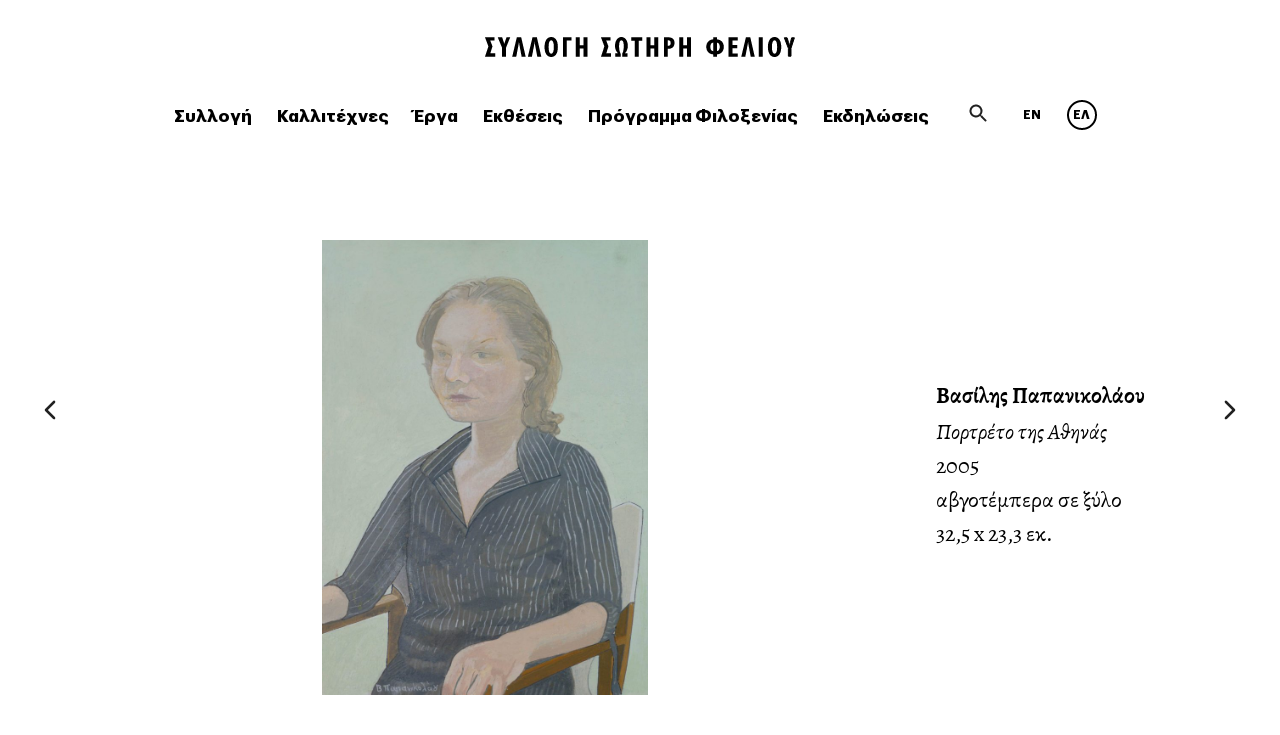

--- FILE ---
content_type: text/html; charset=UTF-8
request_url: https://felioscollection.gr/el/collection/portreto-tis-athinas/
body_size: 9865
content:
<!doctype html>
<html lang="el" class="no-js">
<head>
	<meta charset="UTF-8">
	<meta name="viewport" content="width=device-width, initial-scale=1">
	<link rel="profile" href="https://gmpg.org/xfn/11">
	<link rel="apple-touch-icon" sizes="180x180" href="/apple-touch-icon.png">
	<link rel="icon" type="image/png" sizes="32x32" href="/favicon-32x32.png">
	<link rel="icon" type="image/png" sizes="16x16" href="/favicon-16x16.png">
	<link rel="manifest" href="/site.webmanifest">
	<link rel="mask-icon" href="/safari-pinned-tab.svg" color="#5bbad5">
	<meta name="msapplication-TileColor" content="#da532c">
	<meta name="theme-color" content="#ffffff">
	<meta name="application-name" content="The Sotiris Felios Collection"/>
	<meta name="msapplication-TileColor" content="#FFFFFF" />
	<meta name="msapplication-TileImage" content="/tile-144x144.png" />
	<script>(function(html){html.className = html.className.replace(/\bno-js\b/,'js')})(document.documentElement);</script>
<title>Πορτρέτο της Αθηνάς | The Sotiris Felios Collection</title>
<link rel="alternate" hreflang="en" href="https://felioscollection.gr/en/collection/portreto-tis-athinas/" />
<link rel="alternate" hreflang="el" href="https://felioscollection.gr/el/collection/portreto-tis-athinas/" />

<!-- The SEO Framework by Sybre Waaijer -->
<link rel="canonical" href="https://felioscollection.gr/el/collection/portreto-tis-athinas/" />
<meta property="og:type" content="article" />
<meta property="og:locale" content="el_GR" />
<meta property="og:site_name" content="The Sotiris Felios Collection" />
<meta property="og:title" content="Πορτρέτο της Αθηνάς | The Sotiris Felios Collection" />
<meta property="og:url" content="https://felioscollection.gr/el/collection/portreto-tis-athinas/" />
<meta property="og:image" content="https://felioscollection.gr/wp-content/uploads/papanikolaou_v_323.jpg" />
<meta property="og:image:width" content="1200" />
<meta property="og:image:height" content="1675" />
<meta property="og:image:alt" content="Portrait of Athena, Papanikolaou Vassilis, File name: papanikolaou_v_323.jpg" />
<meta property="article:published_time" content="2018-06-07T22:00:00+00:00" />
<meta property="article:modified_time" content="2019-04-01T08:27:49+00:00" />
<meta name="twitter:card" content="summary_large_image" />
<meta name="twitter:title" content="Πορτρέτο της Αθηνάς | The Sotiris Felios Collection" />
<meta name="twitter:image" content="https://felioscollection.gr/wp-content/uploads/papanikolaou_v_323.jpg" />
<meta name="twitter:image:alt" content="Portrait of Athena, Papanikolaou Vassilis, File name: papanikolaou_v_323.jpg" />
<script type="application/ld+json">{"@context":"https://schema.org","@graph":[{"@type":"WebSite","@id":"https://felioscollection.gr/el/#/schema/WebSite","url":"https://felioscollection.gr/el/","name":"The Sotiris Felios Collection","inLanguage":"el","potentialAction":{"@type":"SearchAction","target":{"@type":"EntryPoint","urlTemplate":"https://felioscollection.gr/el/search/{search_term_string}/"},"query-input":"required name=search_term_string"},"publisher":{"@type":"Organization","@id":"https://felioscollection.gr/el/#/schema/Organization","name":"The Sotiris Felios Collection","url":"https://felioscollection.gr/el/"}},{"@type":"WebPage","@id":"https://felioscollection.gr/el/collection/portreto-tis-athinas/","url":"https://felioscollection.gr/el/collection/portreto-tis-athinas/","name":"Πορτρέτο της Αθηνάς | The Sotiris Felios Collection","inLanguage":"el","isPartOf":{"@id":"https://felioscollection.gr/el/#/schema/WebSite"},"breadcrumb":{"@type":"BreadcrumbList","@id":"https://felioscollection.gr/el/#/schema/BreadcrumbList","itemListElement":[{"@type":"ListItem","position":1,"item":"https://felioscollection.gr/el/","name":"The Sotiris Felios Collection"},{"@type":"ListItem","position":2,"item":"https://felioscollection.gr/el/collection/","name":"Αρχεία: Works"},{"@type":"ListItem","position":3,"item":"https://felioscollection.gr/el/kind/painting-el/","name":"Medium: ζωγραφική"},{"@type":"ListItem","position":4,"name":"Πορτρέτο της Αθηνάς"}]},"potentialAction":{"@type":"ReadAction","target":"https://felioscollection.gr/el/collection/portreto-tis-athinas/"},"datePublished":"2018-06-07T22:00:00+00:00","dateModified":"2019-04-01T08:27:49+00:00"}]}</script>
<!-- / The SEO Framework by Sybre Waaijer | 220.50ms meta | 15.32ms boot -->

<link rel="alternate" type="application/rss+xml" title="Ροή RSS &raquo; The Sotiris Felios Collection" href="https://felioscollection.gr/el/feed/" />
<link rel="alternate" type="application/rss+xml" title="Ροή Σχολίων &raquo; The Sotiris Felios Collection" href="https://felioscollection.gr/el/comments/feed/" />
<link rel="alternate" type="application/rss+xml" title="Ροή Σχολίων The Sotiris Felios Collection &raquo; Πορτρέτο της Αθηνάς" href="https://felioscollection.gr/el/collection/portreto-tis-athinas/feed/" />
<link rel='stylesheet' id='contact-form-7-css' href='https://felioscollection.gr/wp-content/plugins/contact-form-7/includes/css/styles.css?ver=5.1.1' type='text/css' media='all' />
<link rel='stylesheet' id='wpml-legacy-horizontal-list-0-css' href='//felioscollection.gr/wp-content/plugins/sitepress-multilingual-cms/templates/language-switchers/legacy-list-horizontal/style.css?ver=1' type='text/css' media='all' />
<link rel='stylesheet' id='felios-style-css' href='https://felioscollection.gr/wp-content/themes/felios/style.css?ver=6.3.2' type='text/css' media='all' />
<script type='text/javascript' src='https://felioscollection.gr/wp-includes/js/jquery/jquery.min.js?ver=3.7.0' id='jquery-core-js'></script>
<script type='text/javascript' src='https://felioscollection.gr/wp-includes/js/jquery/jquery-migrate.min.js?ver=3.4.1' id='jquery-migrate-js'></script>
<link rel="https://api.w.org/" href="https://felioscollection.gr/el/wp-json/" /><link rel="alternate" type="application/json" href="https://felioscollection.gr/el/wp-json/wp/v2/collection/3571/" /><link rel="EditURI" type="application/rsd+xml" title="RSD" href="https://felioscollection.gr/xmlrpc.php?rsd" />
<link rel="alternate" type="application/json+oembed" href="https://felioscollection.gr/el/wp-json/oembed/1.0/embed/?url=https%3A%2F%2Ffelioscollection.gr%2Fel%2Fcollection%2Fportreto-tis-athinas%2F" />
<link rel="alternate" type="text/xml+oembed" href="https://felioscollection.gr/el/wp-json/oembed/1.0/embed/?url=https%3A%2F%2Ffelioscollection.gr%2Fel%2Fcollection%2Fportreto-tis-athinas%2F&#038;format=xml" />
<meta name="generator" content="WPML ver:4.2.4 stt:1,13;" />
<link rel="pingback" href="https://felioscollection.gr/xmlrpc.php">	<script type="text/javascript">
	var _gaq = _gaq || [];
	_gaq.push(['_setAccount', 'UA-20496435-1']);
	_gaq.push(['_trackPageview']);

	(function() {
	var ga = document.createElement('script'); ga.type = 'text/javascript'; ga.async = true;
	ga.src = ('https:' == document.location.protocol ? 'https://ssl' : 'http://www') + '.google-analytics.com/ga.js';
	var s = document.getElementsByTagName('script')[0]; s.parentNode.insertBefore(ga, s);
	})();
	</script>
</head>

<body class="collection-template-default single single-collection postid-3571">
<div id="page" class="site el">
	<a class="skip-link screen-reader-text" href="#content">Skip to content</a>

	<header id="masthead" class="site-header">

		<div class="site-branding">
			<div class="burger-menu">
				<span></span>
				<span></span>
				<span></span>
			</div>
			<h1 class="site-title">
				<a href="https://felioscollection.gr/el/" rel="home">
									<svg width="310px" height="20px" viewBox="0 0 310 20">
						<defs>
							<path d="M282.867,10 C282.867,16.402 285.518,20 289.564,20 C293.61,20 296.233,16.402 296.233,10 C296.233,3.598 293.61,0 289.564,0 C285.518,0 282.867,3.626 282.867,10 Z M286.941,10 C286.941,5.553 287.862,3.286 289.536,3.286 C291.211,3.286 292.159,5.553 292.159,10 C292.159,14.475 291.294,16.714 289.536,16.714 C287.862,16.714 286.941,14.448 286.941,10 Z M130.011,8.867 C130.011,11.19 130.569,13.739 132.941,16.374 L130.29,16.374 L130.29,19.66 L135.676,19.66 L135.676,16.827 C134.253,14.532 134.085,10.737 134.085,9.009 C134.085,5.609 134.755,3.286 136.43,3.286 C138.103,3.286 138.746,5.609 138.746,9.009 C138.746,10.737 138.662,14.561 137.155,16.827 L137.155,19.66 L142.568,19.66 L142.568,16.374 L139.917,16.374 C142.317,13.711 142.82,11.218 142.82,8.867 C142.82,2.918 139.555,0 136.43,0 C133.303,0 130.011,2.918 130.011,8.867 Z M59.531,10 C59.531,16.402 62.183,20 66.228,20 C70.275,20 72.898,16.402 72.898,10 C72.898,3.598 70.275,0 66.228,0 C62.183,0 59.531,3.626 59.531,10 Z M63.605,10 C63.605,5.553 64.526,3.286 66.201,3.286 C67.875,3.286 68.824,5.553 68.824,10 C68.824,14.475 67.959,16.714 66.201,16.714 C64.526,16.714 63.605,14.448 63.605,10 Z M273.844,19.66 L277.807,19.66 L277.807,0.312 L273.844,0.312 L273.844,19.66 Z M260.915,0.312 L256.31,19.66 L260.329,19.66 L262.644,7.677 C262.839,6.686 262.979,5.694 263.064,4.731 C263.174,5.949 263.315,6.884 263.454,7.677 L265.715,19.66 L269.732,19.66 L265.296,0.312 L260.915,0.312 Z M243.576,0.312 L243.576,19.66 L252.757,19.66 L252.757,16.402 L247.484,16.402 L247.484,11.275 L252.366,11.275 L252.366,8.045 L247.484,8.045 L247.484,3.541 L252.645,3.541 L252.645,0.312 L243.576,0.312 Z M228.163,0.312 L228.163,2.323 C224.703,2.549 221.27,4.986 221.27,9.802 C221.27,14.872 224.703,17.252 228.163,17.394 L228.163,19.66 L231.902,19.66 L231.902,17.422 C235.419,17.195 238.823,14.9 238.823,9.802 C238.823,4.986 235.419,2.549 231.902,2.323 L231.902,0.312 L228.163,0.312 Z M231.902,5.581 C233.772,5.835 234.749,7.45 234.749,9.83 C234.749,12.323 233.8,13.909 231.902,14.164 L231.902,5.581 Z M225.344,9.83 C225.344,7.45 226.293,5.807 228.163,5.581 L228.163,14.164 C226.265,13.909 225.344,12.323 225.344,9.83 Z M202.072,0.312 L202.072,8.13 L198.221,8.13 L198.221,0.312 L194.287,0.312 L194.287,19.66 L198.221,19.66 L198.221,11.53 L202.072,11.53 L202.072,19.66 L205.979,19.66 L205.979,0.312 L202.072,0.312 Z M178.901,0.312 L178.901,19.66 L182.809,19.66 L182.809,11.729 L184.007,11.729 C187.301,11.729 189.506,9.462 189.506,5.949 C189.506,2.352 187.413,0.312 183.505,0.312 L178.901,0.312 Z M182.809,3.286 L183.143,3.286 C184.845,3.286 185.682,4.221 185.682,6.062 C185.682,7.876 184.818,8.782 183.171,8.782 L182.809,8.782 L182.809,3.286 Z M169.237,0.312 L169.237,8.13 L165.386,8.13 L165.386,0.312 L161.451,0.312 L161.451,19.66 L165.386,19.66 L165.386,11.53 L169.237,11.53 L169.237,19.66 L173.144,19.66 L173.144,0.312 L169.237,0.312 Z M146.206,0.312 L146.206,3.626 L149.777,3.626 L149.777,19.66 L153.74,19.66 L153.74,3.626 L157.313,3.626 L157.313,0.312 L146.206,0.312 Z M115.966,0.312 L119.369,9.377 L115.993,19.66 L126.095,19.66 L126.095,16.374 L121.268,16.374 L123.444,9.377 L121.239,3.541 L125.537,3.541 L125.537,0.312 L115.966,0.312 Z M98.589,0.312 L98.589,8.13 L94.739,8.13 L94.739,0.312 L90.804,0.312 L90.804,19.66 L94.739,19.66 L94.739,11.53 L98.589,11.53 L98.589,19.66 L102.497,19.66 L102.497,0.312 L98.589,0.312 Z M77.875,0.312 L77.875,19.66 L81.781,19.66 L81.781,3.569 L86.441,3.569 L86.441,0.312 L77.875,0.312 Z M47.495,0.312 L42.89,19.66 L46.909,19.66 L49.225,7.677 C49.421,6.686 49.56,5.694 49.643,4.731 C49.755,5.949 49.894,6.884 50.034,7.677 L52.294,19.66 L56.313,19.66 L51.876,0.312 L47.495,0.312 Z M31.831,0.312 L27.227,19.66 L31.245,19.66 L33.562,7.677 C33.757,6.686 33.896,5.694 33.979,4.731 C34.091,5.949 34.23,6.884 34.37,7.677 L36.631,19.66 L40.649,19.66 L36.211,0.312 L31.831,0.312 Z M21.552,0.312 L20.352,3.569 C20.101,4.051 19.46,6.317 19.236,6.827 C19.152,6.402 18.566,4.419 18.426,4.023 L17.115,0.312 L12.763,0.312 L17.088,10.821 L17.088,19.66 L20.994,19.66 L20.994,10.737 L25.208,0.312 L21.552,0.312 Z M0,0.312 L3.404,9.377 L0.028,19.66 L10.129,19.66 L10.129,16.374 L5.303,16.374 L7.478,9.377 L5.274,3.541 L9.571,3.541 L9.571,0.312 L0,0.312 Z" id="path-1"></path>
						</defs>
						<g id="felios" stroke="none" stroke-width="1" fill="none" fill-rule="evenodd">
							<g id="Logos" transform="translate(-47.000000, -116.000000)">
								<g id="Group-9" transform="translate(47.000000, 116.000000)">
									<g id="Group-3">
										<mask id="mask-2" fill="white">
											<use xlink:href="#path-1"></use>
										</mask>
										<g id="Clip-2"></g>
										<polygon id="Fill-1" fill="#000000" mask="url(#mask-2)" points="-17 25 315 25 315 -5 -17 -5"></polygon>
									</g>
									<g id="Group-8" transform="translate(299.000000, 0.000000)">
										<path d="M0.3396,0.8049 L3.1036,0.8049 L4.3846,4.8059 C4.4266,4.9259 4.4686,5.0559 4.5106,5.1999 C4.5526,5.3419 4.6026,5.4969 4.6606,5.6639 C5.1386,7.1089 5.4656,8.3239 5.6416,9.3079 C5.7916,8.3239 5.9176,7.6369 6.0186,7.2479 L6.4206,5.6039 L6.5706,4.9609 L7.6516,0.8049 L10.3776,0.8049 L6.9976,11.2849 L6.9976,19.1929 L4.3846,19.1929 L4.3846,11.2849 L0.3396,0.8049 Z" id="Fill-4" fill="#000000"></path>
										<path d="M0.3396,0.8049 L3.1036,0.8049 L4.3846,4.8059 C4.4266,4.9259 4.4686,5.0559 4.5106,5.1999 C4.5526,5.3419 4.6026,5.4969 4.6606,5.6639 C5.1386,7.1089 5.4656,8.3239 5.6416,9.3079 C5.7916,8.3239 5.9176,7.6369 6.0186,7.2479 L6.4206,5.6039 L6.5706,4.9609 L7.6516,0.8049 L10.3776,0.8049 L6.9976,11.2849 L6.9976,19.1929 L4.3846,19.1929 L4.3846,11.2849 L0.3396,0.8049 Z" id="Stroke-6" stroke="#000000"></path>
									</g>
								</g>
							</g>
						</g>
					</svg>
								</a>
			</h1>
		</div><!-- .site-branding -->
		
	</header><!-- #masthead -->
	<nav id="site-navigation" class="main-navigation">
		<button class="menu-toggle" aria-controls="primary-menu" aria-expanded="false">Primary Menu</button>
		<div class="menu-main-nav-gr-container"><ul id="primary-menu" class="menu"><li id="menu-item-10471" class="menu-item menu-item-type-post_type menu-item-object-page menu-item-10471"><a href="https://felioscollection.gr/el/the-collection/">Συλλογή</a></li>
<li id="menu-item-347" class="menu-item menu-item-type-custom menu-item-object-custom menu-item-347"><a href="/el/artists">Καλλιτέχνες</a></li>
<li id="menu-item-348" class="menu-item menu-item-type-custom menu-item-object-custom menu-item-348"><a href="/el/collection">Έργα</a></li>
<li id="menu-item-349" class="menu-item menu-item-type-custom menu-item-object-custom menu-item-349"><a href="/el/exhibitions">Εκθέσεις</a></li>
<li id="menu-item-13330" class="menu-item menu-item-type-custom menu-item-object-custom menu-item-13330"><a href="https://felioscollection.gr/el/residency/">Πρόγραμμα Φιλοξενίας</a></li>
<li id="menu-item-350" class="menu-item menu-item-type-custom menu-item-object-custom menu-item-350"><a href="/el/events">Εκδηλώσεις</a></li>
</ul></div>		<!-- <div class="secondary-container"> -->
			<div class="search-form-header">
				<form role="search" method="get" class="search-form mini" action="https://felioscollection.gr/el/">
					<label for="search"></label>
					<span class="screen-reader-text">Search for:</span>
					<input type="search" class="search-field none" id="search" placeholder="αναζήτηση ..." value="" name="s">
					<input type="submit" class="search-submit none" value="">
					<input type="hidden" name="lang" value=""/>
					<i class="icon search" id="search-trigger"></i>
				</form>
			</div>
			<div class="widget-area">
				<section id="icl_lang_sel_widget-2" class="widget widget_icl_lang_sel_widget">
<div class="wpml-ls-sidebars-sidebar-1 wpml-ls wpml-ls-legacy-list-horizontal">
	<ul><li class="wpml-ls-slot-sidebar-1 wpml-ls-item wpml-ls-item-en wpml-ls-first-item wpml-ls-item-legacy-list-horizontal">
				<a href="https://felioscollection.gr/en/collection/portreto-tis-athinas/" class="wpml-ls-link"><span class="wpml-ls-native">EN</span></a>
			</li><li class="wpml-ls-slot-sidebar-1 wpml-ls-item wpml-ls-item-el wpml-ls-current-language wpml-ls-last-item wpml-ls-item-legacy-list-horizontal">
				<a href="https://felioscollection.gr/el/collection/portreto-tis-athinas/" class="wpml-ls-link"><span class="wpml-ls-native">ΕΛ</span></a>
			</li></ul>
</div></section>			</div>
		<!-- </div> -->
	</nav><!-- #site-navigation -->

	<div id="content" class="site-content">

	<div id="primary" class="content-area">
		<main id="main" class="site-main">

		
<article 
    id="post-3571"
    class="collection ">
                            <div class="artwork portrait">
            <div class="magnifiable">
                <figure class="thumbnail post-thumbnail" style="height: 640px ">
                <a data-size="1200x1675" href="https://felioscollection.gr/wp-content/uploads/papanikolaou_v_323.jpg" title="Πορτρέτο της Αθηνάς">
                    <img
                        data-mobile-width="640"
                        data-mobile-height="893"
                        data-srcset="https://felioscollection.gr/wp-content/uploads/papanikolaou_v_323-768x1072.jpg 768w,
                                    https://felioscollection.gr/wp-content/uploads/papanikolaou_v_323-330x461.jpg 330w,
                                    https://felioscollection.gr/wp-content/uploads/papanikolaou_v_323-200x200.jpg 200w"
                        data-sizes="(max-width: 320px) 280px, 
                                    (min-width: 480px) 330px, 
                                    (max-width: 767px) 720px,
                                    (min-width: 768px) 540px"
                        data-ie="https://felioscollection.gr/wp-content/uploads/papanikolaou_v_323-768x1072.jpg"
                        src="[data-uri]"
                        class="attachment-post-thumbnail size-post-thumbnail wp-post-image lazyload"
                        alt="Πορτρέτο της Αθηνάς">
                        <noscript>
                            <img 
                                data-srcset="https://felioscollection.gr/wp-content/uploads/papanikolaou_v_323-768x1072.jpg 768w,"
                                sizes="(max-width: 768px) 720px,"
                                src="https://felioscollection.gr/wp-content/uploads/papanikolaou_v_323-768x1072.jpg"
                                class="attachment-post-thumbnail size-post-thumbnail wp-post-image no-js-thumb">
                        </noscript>
                    </a>
                    <figcaption class="visually-hidden"><h2 class="entry-title">Πορτρέτο της Αθηνάς</h2></figcaption>
                </figure>
            </div>
                                <div class="detail-container">
            <section class="artwork-details">
                <h3>
                                                                                                <a href="https://felioscollection.gr/el/artists/papanikolaou-vasilis/" class="artist-name">Βασίλης  Παπανικολάου</a>
                                                                                </h3>
                <h2 class="entry-title">Πορτρέτο της Αθηνάς</h2>                <p>2005</p>
                <p>αβγοτέμπερα σε ξύλο</p>  
                <p>
                32,5 x 23,3 εκ.                </p>
                  
            </section> 
        </div>
    </div>

    <section class="gallery">
            </section>
    
        
</article><!-- #post-3571 -->
<!-- Root element of PhotoSwipe. Must have class pswp. -->
<div class="pswp" tabindex="-1" role="dialog" aria-hidden="true">

    <!-- Background of PhotoSwipe. 
         It's a separate element as animating opacity is faster than rgba(). -->
    <div class="pswp__bg"></div>

    <!-- Slides wrapper with overflow:hidden. -->
    <div class="pswp__scroll-wrap">

        <!-- Container that holds slides. 
            PhotoSwipe keeps only 3 of them in the DOM to save memory.
            Don't modify these 3 pswp__item elements, data is added later on. -->
        <div class="pswp__container">
            <div class="pswp__item"></div>
            <div class="pswp__item"></div>
            <div class="pswp__item"></div>
        </div>

        <!-- Default (PhotoSwipeUI_Default) interface on top of sliding area. Can be changed. -->
        <div class="pswp__ui pswp__ui--hidden">

            <div class="pswp__top-bar">

                <!--  Controls are self-explanatory. Order can be changed. -->

                <div class="pswp__counter"></div>

                <button class="pswp__button pswp__button--close" title="Close (Esc)"></button>

                <button class="pswp__button pswp__button--share" title="Share"></button>

                <button class="pswp__button pswp__button--fs" title="Toggle fullscreen"></button>

                <button class="pswp__button pswp__button--zoom" title="Zoom in/out"></button>

                <!-- Preloader demo http://codepen.io/dimsemenov/pen/yyBWoR -->
                <!-- element will get class pswp__preloader--active when preloader is running -->
                <div class="pswp__preloader">
                    <div class="pswp__preloader__icn">
                      <div class="pswp__preloader__cut">
                        <div class="pswp__preloader__donut"></div>
                      </div>
                    </div>
                </div>
            </div>

            <div class="pswp__share-modal pswp__share-modal--hidden pswp__single-tap">
                <div class="pswp__share-tooltip"></div> 
            </div>

            <button class="pswp__button pswp__button--arrow--left" title="Previous (arrow left)">
            </button>

            <button class="pswp__button pswp__button--arrow--right" title="Next (arrow right)">
            </button>

            <div class="pswp__caption">
                <div class="pswp__caption__center"></div>
            </div>

        </div>

    </div>

</div><script src="https://felioscollection.gr/wp-content/themes/felios/src/js/photoswipe.js"></script>



																	
																																																																																																																																																																																																																																																																																																																			
												<div class="post-navigation">
															<span class="nav-previous">
									<a href="https://felioscollection.gr/el/collection/prosopografia-tis-ioulias/" rel="prev">
										<i class="icon arrow_right"></i>
									</a>
								</span>
																						<span class="nav-next">
									<a href="https://felioscollection.gr/el/collection/i-christina/" rel="next">
										<i class="icon arrow_left"></i>
									</a>
								</span>
													</div>		
													
		</main><!-- #main -->
	</div><!-- #primary -->
	
	</div><!-- #content -->

	<footer id="colophon" class="site-footer">
		<div class="site-info">
			<article class="footer-info">
				<h2>
					<a href="https://felioscollection.gr/el/">
											<svg version="1.1" width="187.5px" height="12.3px" x="0px" y="0px" viewBox="0 0 187.5 12.3" style="enable-background:new 0 0 187.5 12.3;" xml:space="preserve">
							<style type="text/css">
								.st0{clip-path:url(#SVGID_2_);}
								.st1{clip-path:url(#SVGID_4_);}
							</style>
							<g>
								<defs>
									<path id="SVGID_1_" d="M178.9,6.2c0,3.9-1.6,6-4,6c-2.4,0-4-2.2-4-6c0-3.8,1.6-6,4-6C177.3,0.2,178.9,2.3,178.9,6.2z M176.4,6.2
										c0-2.7-0.6-4-1.6-4c-1,0-1.6,1.4-1.6,4s0.6,4,1.6,4C175.9,10.2,176.4,8.9,176.4,6.2z M165.4,12V0.3h2.4V12H165.4z M160.5,12
										l-1.4-7.2c-0.1-0.5-0.2-1-0.2-1.8c-0.1,0.6-0.1,1.2-0.3,1.8l-1.4,7.2h-2.4l2.8-11.6h2.6l2.7,11.6H160.5z M147.2,12V0.3h5.5v1.9
										h-3.1V5h2.9v1.9h-2.9V10h3.2v2H147.2z M144.3,6c0,3.1-2,4.4-4.2,4.6V12h-2.3v-1.4c-2.1-0.1-4.1-1.5-4.1-4.6c0-2.9,2.1-4.4,4.1-4.5
										V0.3h2.3v1.2C142.3,1.7,144.3,3.2,144.3,6z M141.9,6.1c0-1.4-0.6-2.4-1.7-2.6v5.2C141.3,8.5,141.9,7.6,141.9,6.1z M137.9,3.5
										c-1.1,0.1-1.7,1.1-1.7,2.6c0,1.5,0.6,2.5,1.7,2.6V3.5z M122.2,12V7.1h-2.3V12h-2.4V0.3h2.4V5h2.3V0.3h2.4V12H122.2z M114.6,3.7
										c0,2.1-1.3,3.5-3.3,3.5h-0.7V12h-2.4V0.3h2.8C113.4,0.3,114.6,1.6,114.6,3.7z M112.3,3.8c0-1.1-0.5-1.7-1.5-1.7h-0.2v3.3h0.2
										C111.8,5.4,112.3,4.9,112.3,3.8z M102.5,12V7.1h-2.3V12h-2.4V0.3h2.4V5h2.3V0.3h2.4V12H102.5z M93.1,2.3V12h-2.4V2.3h-2.1v-2h6.7
										v2H93.1z M86.6,5.5c0,1.4-0.3,2.9-1.7,4.5h1.6v2h-3.3v-1.7c0.9-1.4,1-3.7,1-4.7c0-2-0.4-3.4-1.4-3.4c-1,0-1.4,1.4-1.4,3.4
										c0,1,0.1,3.3,1,4.7V12H79v-2h1.6c-1.4-1.6-1.8-3.1-1.8-4.5c0-3.6,2-5.3,3.9-5.3C84.6,0.2,86.6,1.9,86.6,5.5z M70.4,12l2-6.2
										l-2-5.5h5.8v1.9h-2.6l1.3,3.5L73.6,10h2.9v2H70.4z M59.9,12V7.1h-2.3V12h-2.4V0.3h2.4V5h2.3V0.3h2.4V12H59.9z M49.8,2.3V12h-2.4
										V0.3h5.2v2H49.8z M44.5,6.2c0,3.9-1.6,6-4,6c-2.4,0-4-2.2-4-6c0-3.8,1.6-6,4-6C42.9,0.2,44.5,2.3,44.5,6.2z M42,6.2
										c0-2.7-0.6-4-1.6-4c-1,0-1.6,1.4-1.6,4s0.6,4,1.6,4C41.5,10.2,42,8.9,42,6.2z M32.1,12l-1.4-7.2c-0.1-0.5-0.2-1-0.2-1.8
										c-0.1,0.6-0.1,1.2-0.3,1.8L28.8,12h-2.4l2.8-11.6h2.6L34.5,12H32.1z M22.7,12l-1.4-7.2c-0.1-0.5-0.2-1-0.2-1.8
										c-0.1,0.6-0.1,1.2-0.3,1.8L19.4,12H17l2.8-11.6h2.6L25.1,12H22.7z M13.2,6.6V12h-2.4V6.7L8.3,0.3h2.6l0.8,2.2
										c0.1,0.2,0.4,1.4,0.5,1.7c0.1-0.3,0.5-1.7,0.7-2l0.7-2h2.2L13.2,6.6z M0.6,12l2-6.2l-2-5.5h5.8v1.9H3.8l1.3,3.5L3.8,10h2.9v2H0.6z
										"/>
								</defs>
								<clipPath id="SVGID_2_">
									<use xlink:href="#SVGID_1_"  style="overflow:visible;"/>
								</clipPath>
								<g class="st0">
									<defs>
										<rect id="SVGID_3_" x="-27.7" y="-69.7" width="408.6" height="258.2"/>
									</defs>
									<clipPath id="SVGID_4_">
										<use xlink:href="#SVGID_3_"  style="overflow:visible;"/>
									</clipPath>
									<rect x="-9.6" y="-2.9" class="st1" width="199.8" height="18.1"/>
								</g>
							</g>
							<path d="M183.9,0.1l-0.7,2.7l-0.3,1.9c-0.1-0.3-0.2-1.2-0.3-1.5c0-0.1-0.1-0.2-0.1-0.3c0-0.1-0.1-0.2-0.1-0.2l-0.8-2.6h-2.3l2.6,6.7
								v5h2.2v-5l2.1-6.7H183.9z"/>
						</svg>
										</a>
				</h2>
				<p>© 2025 The Sotiris Felios Collection. All rights reserved. Designed by Thinking. <a href="https://felioscollection.gr/el/privacy-policy-2/">Όροι χρήσης</a> | <a href="https://quadraweb.gr/">Powered by Quadraweb</a></p>			</article>
			<nav>
				<a href="/el/contact">
					<i class="icon contact"></i>
					<span>ΕΠΙΚΟΙΝΩΝΙΑ</span>
				</a>
				<a href="https://www.facebook.com/SotirisFeliosCollection" target="_blank">
					<i class="icon facebook"></i>
					<span>FACEBOOK</span>
				</a>
				<a href="https://www.instagram.com/felioscollection/" target="_blank">
				<i class="icon">
					<svg style="margin-top: -8px" width="20px" height="20px" viewBox="0 0 256 256" version="1.1" xmlns="http://www.w3.org/2000/svg" xmlns:xlink="http://www.w3.org/1999/xlink" preserveAspectRatio="xMidYMid">
							<g>
									<path d="M127.999746,23.06353 C162.177385,23.06353 166.225393,23.1936027 179.722476,23.8094161 C192.20235,24.3789926 198.979853,26.4642218 203.490736,28.2166477 C209.464938,30.5386501 213.729395,33.3128586 218.208268,37.7917319 C222.687141,42.2706052 225.46135,46.5350617 227.782844,52.5092638 C229.535778,57.0201472 231.621007,63.7976504 232.190584,76.277016 C232.806397,89.7746075 232.93647,93.8226147 232.93647,128.000254 C232.93647,162.177893 232.806397,166.225901 232.190584,179.722984 C231.621007,192.202858 229.535778,198.980361 227.782844,203.491244 C225.46135,209.465446 222.687141,213.729903 218.208268,218.208776 C213.729395,222.687649 209.464938,225.461858 203.490736,227.783352 C198.979853,229.536286 192.20235,231.621516 179.722476,232.191092 C166.227425,232.806905 162.179418,232.936978 127.999746,232.936978 C93.8200742,232.936978 89.772067,232.806905 76.277016,232.191092 C63.7971424,231.621516 57.0196391,229.536286 52.5092638,227.783352 C46.5345536,225.461858 42.2700971,222.687649 37.7912238,218.208776 C33.3123505,213.729903 30.538142,209.465446 28.2166477,203.491244 C26.4637138,198.980361 24.3784845,192.202858 23.808908,179.723492 C23.1930946,166.225901 23.0630219,162.177893 23.0630219,128.000254 C23.0630219,93.8226147 23.1930946,89.7746075 23.808908,76.2775241 C24.3784845,63.7976504 26.4637138,57.0201472 28.2166477,52.5092638 C30.538142,46.5350617 33.3123505,42.2706052 37.7912238,37.7917319 C42.2700971,33.3128586 46.5345536,30.5386501 52.5092638,28.2166477 C57.0196391,26.4642218 63.7971424,24.3789926 76.2765079,23.8094161 C89.7740994,23.1936027 93.8221066,23.06353 127.999746,23.06353 M127.999746,0 C93.2367791,0 88.8783247,0.147348072 75.2257637,0.770274749 C61.601148,1.39218523 52.2968794,3.55566141 44.1546281,6.72008828 C35.7374966,9.99121548 28.5992446,14.3679613 21.4833489,21.483857 C14.3674532,28.5997527 9.99070739,35.7380046 6.71958019,44.1551362 C3.55515331,52.2973875 1.39167714,61.6016561 0.769766653,75.2262718 C0.146839975,88.8783247 0,93.2372872 0,128.000254 C0,162.763221 0.146839975,167.122183 0.769766653,180.774236 C1.39167714,194.398852 3.55515331,203.703121 6.71958019,211.845372 C9.99070739,220.261995 14.3674532,227.400755 21.4833489,234.516651 C28.5992446,241.632547 35.7374966,246.009293 44.1546281,249.28042 C52.2968794,252.444847 61.601148,254.608323 75.2257637,255.230233 C88.8783247,255.85316 93.2367791,256 127.999746,256 C162.762713,256 167.121675,255.85316 180.773728,255.230233 C194.398344,254.608323 203.702613,252.444847 211.844864,249.28042 C220.261995,246.009293 227.400247,241.632547 234.516143,234.516651 C241.632039,227.400755 246.008785,220.262503 249.279912,211.845372 C252.444339,203.703121 254.607815,194.398852 255.229725,180.774236 C255.852652,167.122183 256,162.763221 256,128.000254 C256,93.2372872 255.852652,88.8783247 255.229725,75.2262718 C254.607815,61.6016561 252.444339,52.2973875 249.279912,44.1551362 C246.008785,35.7380046 241.632039,28.5997527 234.516143,21.483857 C227.400247,14.3679613 220.261995,9.99121548 211.844864,6.72008828 C203.702613,3.55566141 194.398344,1.39218523 180.773728,0.770274749 C167.121675,0.147348072 162.762713,0 127.999746,0 Z M127.999746,62.2703115 C91.698262,62.2703115 62.2698034,91.69877 62.2698034,128.000254 C62.2698034,164.301738 91.698262,193.730197 127.999746,193.730197 C164.30123,193.730197 193.729689,164.301738 193.729689,128.000254 C193.729689,91.69877 164.30123,62.2703115 127.999746,62.2703115 Z M127.999746,170.667175 C104.435741,170.667175 85.3328252,151.564259 85.3328252,128.000254 C85.3328252,104.436249 104.435741,85.3333333 127.999746,85.3333333 C151.563751,85.3333333 170.666667,104.436249 170.666667,128.000254 C170.666667,151.564259 151.563751,170.667175 127.999746,170.667175 Z M211.686338,59.6734287 C211.686338,68.1566129 204.809755,75.0337031 196.326571,75.0337031 C187.843387,75.0337031 180.966297,68.1566129 180.966297,59.6734287 C180.966297,51.1902445 187.843387,44.3136624 196.326571,44.3136624 C204.809755,44.3136624 211.686338,51.1902445 211.686338,59.6734287 Z" fill="#0A0A08"></path>
							</g>
					</svg>
					</i>
					<span>INSTAGRAM</span>
				</a>
				<a href="/el/newsletter">
					<i class="icon newsletter"></i>
					<span>NEWSLETTER</span>
				</a>
			</nav>
		</div><!-- .site-info -->
	</footer><!-- #colophon -->
</div><!-- #page -->
<script type='text/javascript' id='contact-form-7-js-extra'>
/* <![CDATA[ */
var wpcf7 = {"apiSettings":{"root":"https:\/\/felioscollection.gr\/el\/wp-json\/contact-form-7\/v1\/","namespace":"contact-form-7\/v1"}};
/* ]]> */
</script>
<script type='text/javascript' src='https://felioscollection.gr/wp-content/plugins/contact-form-7/includes/js/scripts.js?ver=5.1.1' id='contact-form-7-js'></script>
<script type='text/javascript' src='https://felioscollection.gr/wp-content/themes/felios/public/polyfills.bundle.js?ver=6.3.2' id='polyfills-js'></script>
<script type='text/javascript' src='https://felioscollection.gr/wp-content/themes/felios/public/io_lazy.bundle.js?ver=6.3.2' id='io_lazy-js'></script>
<script type='text/javascript' src='https://felioscollection.gr/wp-content/themes/felios/public/collection.bundle.js?ver=6.3.2' id='collection-js'></script>

</body>
</html>


--- FILE ---
content_type: image/svg+xml
request_url: https://felioscollection.gr/wp-content/themes/felios/svg/sprite.svg
body_size: 2827
content:
<svg xmlns="http://www.w3.org/2000/svg" xmlns:xlink="http://www.w3.org/1999/xlink" width="364" height="362" viewBox="0 0 364 362"><svg width="12" height="20" viewBox="0 0 12 20" id="arrow_left" y="0"><title>arrow_left</title><defs><path d="M17.002 2.985a1.25 1.25 0 0 0-1.77 0l-8.31 8.31a.996.996 0 0 0 0 1.41l8.31 8.31c.49.49 1.28.49 1.77 0s.49-1.28 0-1.77l-7.24-7.25 7.25-7.25c.48-.48.48-1.28-.01-1.76z" id="a"></path></defs><g transform="translate(-6 -2)" fill="none" fill-rule="evenodd"><mask id="b" fill="#fff"><use xlink:href="#a"></use></mask><path d="M0 0h24v24H0z" mask="url(#b)" fill="#000" fill-opacity=".87"></path></g></svg><svg width="12" height="20" viewBox="0 0 12 20" id="arrow_right" y="20"><title>arrow_right</title><defs><path d="M6.998 21.015c.49.49 1.28.49 1.77 0l8.31-8.31a.996.996 0 0 0 0-1.41l-8.31-8.31a1.25 1.25 0 0 0-1.77 0 1.25 1.25 0 0 0 0 1.77l7.24 7.25-7.25 7.25c-.48.48-.48 1.28.01 1.76z" id="a1"></path></defs><g transform="translate(-6 -2)" fill="none" fill-rule="evenodd"><mask id="b1" fill="#fff"><use xlink:href="#a1"></use></mask><path d="M0 0h24v24H0z" mask="url(#b1)" fill="#000" fill-opacity=".87"></path></g></svg><svg width="20" height="21" viewBox="0 0 20 21" id="contact" y="40"><title>contact</title><path d="M5 7.48h9v-2H5v2zm0 4h7v-2H5v2zm1 5.195l3.513-2.195H18v-12H2v12h4v2.195zm4.087-.195L4 20.284V16.48H2a2 2 0 0 1-2-2v-12a2 2 0 0 1 2-2h16a2 2 0 0 1 2 2v12a2 2 0 0 1-2 2h-7.913z" fill="#000" fill-rule="evenodd"></path></svg><svg width="22" height="22" viewBox="0 0 22 22" id="facebook" y="61"><title>facebook</title><defs><path id="a2" d="M0 0h22v22H0z"></path></defs><g fill="none" fill-rule="evenodd"><path d="M13.729 7.44h-1.732c-.205 0-.433.27-.433.63v1.25h2.166l-.328 1.783h-1.838v5.353H9.52v-5.353H7.666V9.32H9.52V8.271c0-1.505 1.044-2.727 2.477-2.727h1.732V7.44z" fill="#000" fill-rule="nonzero"></path><mask id="b2" fill="#fff"><use xlink:href="#a2"></use></mask><path d="M11 20a9 9 0 1 0 0-18 9 9 0 0 0 0 18m0 2C4.925 22 0 17.075 0 11S4.925 0 11 0s11 4.925 11 11-4.925 11-11 11" fill="#000" mask="url(#b2)"></path></g></svg><svg width="28" height="28" viewBox="0 0 28 28" id="language-selection" y="83"><title>circle</title><circle cx="13" cy="13" r="13" transform="translate(1 1)" stroke="#000" stroke-width="2" fill="none" fill-rule="evenodd"></circle></svg><svg width="32" height="32" viewBox="0 0 32 32" id="list" y="111"><title>list</title><g transform="translate(1 1)" fill="none" fill-rule="evenodd"><circle stroke="#000" stroke-width="2" fill="#000" cx="15" cy="15" r="15"></circle><text font-family="GraphikLCG-Bold, Graphik LCG" font-size="24" font-weight="bold" letter-spacing=".233" fill="#FFF"><tspan x="8.199" y="23">=</tspan></text></g></svg><svg width="32" height="32" viewBox="0 0 32 32" id="list_idle" y="143"><title>list_idle</title><g transform="translate(1 1)" fill="none" fill-rule="evenodd"><circle stroke="#000" stroke-width="2" cx="15" cy="15" r="15"></circle><text font-family="GraphikLCG-Bold, Graphik LCG" font-size="24" font-weight="bold" letter-spacing=".233" fill="#000"><tspan x="8.199" y="23">=</tspan></text></g></svg><svg width="364" height="20" viewBox="0 0 364 20" id="logo" y="175"><title>THE SOTIRIS FELIOS COLLECTION</title><text transform="translate(-536 -61)" fill="#000" fill-rule="evenodd" font-family="FuturaPTCond-Bold, Futura PT Cond" font-size="28" font-style="condensed" font-weight="bold" letter-spacing="2.333"><tspan x="536" y="80">THE SOTIRIS FELIOS COLLECTION</tspan></text></svg><svg width="234" height="14" viewBox="0 0 234 14" id="logo-footer" y="195"><title>THE SOTIRIS FELIOS C</title><text transform="translate(0 -5)" fill="#000" fill-rule="evenodd" font-family="FuturaPTCond-Bold, Futura PT Cond" font-size="18" font-style="condensed" font-weight="bold" letter-spacing="1.5"><tspan x="0" y="18">THE SOTIRIS FELIOS COLLECTION</tspan></text></svg><svg width="364" height="20" viewBox="0 0 364 20" id="logo-outlined" y="209"><title>THE SOTIRIS FELIOS C</title><path d="M9.464 3.696H6.58v15.26H2.884V3.696H0V.28h9.464v3.416zm14.905 15.26h-3.696v-8.26H16.95v8.26h-3.696V.28h3.696v6.916h3.724V.28h3.696v18.676zm12.722 0h-7.476V.28h7.42v3.472H33.31v4.032h3.276v3.528H33.31v4.2h3.78v3.444zM58.445.896v3.612c-.756-.644-1.624-1.204-2.66-1.204-1.092 0-1.848.728-1.848 1.82 0 3.22 5.6 3.164 5.6 8.372 0 3.22-1.932 5.768-5.32 5.768-1.148 0-2.268-.308-3.22-.952v-3.528c.84.56 1.708 1.008 2.744 1.008 1.26 0 2.184-.784 2.184-2.072 0-.336-.056-.644-.196-.952-.336-.7-1.372-1.316-1.988-1.736-2.1-1.456-3.444-2.8-3.444-5.516C50.297 2.576 52.005 0 55.17 0c1.26 0 2.184.28 3.276.896zm18.266 8.736c0 2.408-.252 4.984-1.68 7-1.092 1.54-2.94 2.632-4.872 2.632s-3.752-1.092-4.872-2.632c-1.428-1.96-1.68-4.648-1.68-7 0-2.408.252-5.012 1.68-7.028C66.379 1.036 68.255 0 70.159 0c1.932 0 3.752 1.064 4.872 2.604 1.428 1.96 1.68 4.676 1.68 7.028zm-3.92-.084c0-1.708-.196-6.16-2.632-6.16s-2.632 4.452-2.632 6.16c0 1.708.196 6.16 2.632 6.16s2.632-4.452 2.632-6.16zm16.753-5.852H86.66v15.26h-3.696V3.696H80.08V.28h9.464v3.416zm7.485 15.26h-3.696V.28h3.696v18.676zm16.11 0h-3.892l-3.276-8.596v8.596h-3.696V.28h4.004c1.372 0 2.884.112 4.06.896 1.484.98 2.212 2.8 2.212 4.536 0 2.128-.84 3.64-2.66 4.76l3.248 8.484zM105.97 3.192v5.124c.196.028.42.028.616.028 1.596 0 2.38-1.092 2.38-2.604s-.672-2.548-2.296-2.548h-.7zm15.577 15.764h-3.696V.28h3.696v18.676zM134.493.896v3.612c-.756-.644-1.624-1.204-2.66-1.204-1.092 0-1.848.728-1.848 1.82 0 3.22 5.6 3.164 5.6 8.372 0 3.22-1.932 5.768-5.32 5.768-1.148 0-2.268-.308-3.22-.952v-3.528c.84.56 1.708 1.008 2.744 1.008 1.26 0 2.184-.784 2.184-2.072 0-.336-.056-.644-.196-.952-.336-.7-1.372-1.316-1.988-1.736-2.1-1.456-3.444-2.8-3.444-5.516 0-2.94 1.708-5.516 4.872-5.516 1.26 0 2.184.28 3.276.896zm21.887 2.828h-3.752V7.7h3.388v3.556h-3.388v7.7h-3.696V.28h7.448v3.444zm12.105 15.232h-7.476V.28h7.42v3.472h-3.724v4.032h3.276v3.528h-3.276v4.2h3.78v3.444zm12.358 0h-7.56V.28h3.696v15.176h3.864v3.5zm7.681 0h-3.696V.28h3.696v18.676zm17.93-9.324c0 2.408-.253 4.984-1.68 7-1.093 1.54-2.94 2.632-4.873 2.632-1.932 0-3.752-1.092-4.872-2.632-1.428-1.96-1.68-4.648-1.68-7 0-2.408.252-5.012 1.68-7.028C196.121 1.036 197.997 0 199.901 0c1.932 0 3.752 1.064 4.872 2.604 1.428 1.96 1.68 4.676 1.68 7.028zm-3.92-.084c0-1.708-.197-6.16-2.633-6.16s-2.632 4.452-2.632 6.16c0 1.708.196 6.16 2.632 6.16s2.632-4.452 2.632-6.16zM218.978.896v3.612c-.756-.644-1.624-1.204-2.66-1.204-1.092 0-1.848.728-1.848 1.82 0 3.22 5.6 3.164 5.6 8.372 0 3.22-1.932 5.768-5.32 5.768-1.148 0-2.268-.308-3.22-.952v-3.528c.84.56 1.708 1.008 2.744 1.008 1.26 0 2.184-.784 2.184-2.072 0-.336-.056-.644-.196-.952-.336-.7-1.372-1.316-1.988-1.736-2.1-1.456-3.444-2.8-3.444-5.516 0-2.94 1.708-5.516 4.872-5.516 1.26 0 2.184.28 3.276.896zm23.51 13.804v3.864c-.812.448-1.54.588-2.548.588-1.792 0-3.164-.42-4.424-1.68-1.316-1.316-2.52-3.612-2.52-7.56 0-1.876.224-5.46 2.688-7.952 1.54-1.54 3.22-1.876 4.48-1.876.84 0 1.596.196 2.324.532v3.808a2.962 2.962 0 0 0-2.044-.812c-.98 0-1.624.42-2.044.84-1.008 1.008-1.54 2.94-1.54 5.348 0 .476 0 3.444 1.316 4.9.42.476 1.092.896 2.1.896.616 0 1.456-.196 2.212-.896zm17.034-5.068c0 2.408-.252 4.984-1.68 7-1.092 1.54-2.94 2.632-4.872 2.632s-3.752-1.092-4.872-2.632c-1.428-1.96-1.68-4.648-1.68-7 0-2.408.252-5.012 1.68-7.028C249.19 1.036 251.067 0 252.97 0c1.932 0 3.752 1.064 4.872 2.604 1.428 1.96 1.68 4.676 1.68 7.028zm-3.92-.084c0-1.708-.196-6.16-2.632-6.16s-2.632 4.452-2.632 6.16c0 1.708.196 6.16 2.632 6.16s2.632-4.452 2.632-6.16zm16.305 9.408h-7.56V.28h3.696v15.176h3.864v3.5zm11.545 0h-7.56V.28h3.696v15.176h3.864v3.5zm11.462 0h-7.476V.28h7.42v3.472h-3.724v4.032h3.276v3.528h-3.276v4.2h3.78v3.444zm13.869-4.256v3.864c-.812.448-1.54.588-2.548.588-1.792 0-3.164-.42-4.424-1.68-1.316-1.316-2.52-3.612-2.52-7.56 0-1.876.224-5.46 2.688-7.952C303.52.42 305.2.084 306.46.084c.84 0 1.596.196 2.324.532v3.808a2.962 2.962 0 0 0-2.044-.812c-.98 0-1.624.42-2.044.84-1.008 1.008-1.54 2.94-1.54 5.348 0 .476 0 3.444 1.316 4.9.42.476 1.092.896 2.1.896.616 0 1.456-.196 2.212-.896zm13.31-11.004h-2.885v15.26h-3.696V3.696h-2.884V.28h9.464v3.416zm7.485 15.26h-3.696V.28h3.696v18.676zm17.929-9.324c0 2.408-.252 4.984-1.68 7-1.092 1.54-2.94 2.632-4.872 2.632s-3.752-1.092-4.872-2.632c-1.428-1.96-1.68-4.648-1.68-7 0-2.408.252-5.012 1.68-7.028C337.176 1.036 339.052 0 340.956 0c1.932 0 3.752 1.064 4.872 2.604 1.428 1.96 1.68 4.676 1.68 7.028zm-3.92-.084c0-1.708-.196-6.16-2.632-6.16s-2.632 4.452-2.632 6.16c0 1.708.196 6.16 2.632 6.16s2.632-4.452 2.632-6.16zm20.31 9.408h-3.473L355.833 7.7c.14.7.196 1.428.196 2.128v9.128h-3.696V.28h3.5l4.592 11.284c-.168-.84-.28-1.68-.28-2.52V.28h3.752v18.676z" fill="#000" fill-rule="evenodd"></path></svg><svg width="20" height="19" viewBox="0 0 20 19" id="newsletter" y="229"><title>newsletter</title><path d="M4 14.48h8v-2H4v2zm0-3h8v-2H4v2zm5-4h3v-2H9v2zm-5 1h4v-4H4v4zm12-1v8a1 1 0 1 0 2 0v-8h-2zm-1.829 9a2.988 2.988 0 0 1-.171-1v-13H2v13a1 1 0 0 0 1 1h11.171zm2.829 2H3a3 3 0 0 1-3-3v-15h16v5h4v10a3 3 0 0 1-3 3z" fill="#000" fill-rule="evenodd"></path></svg><svg width="18" height="18" viewBox="0 0 18 18" id="search" y="248"><title>search</title><defs><path d="M15.977 14.472h-.79l-.28-.27a6.5 6.5 0 0 0 1.48-5.34c-.47-2.78-2.79-5-5.59-5.34a6.505 6.505 0 0 0-7.27 7.27c.34 2.8 2.56 5.12 5.34 5.59a6.5 6.5 0 0 0 5.34-1.48l.27.28v.79l4.25 4.25c.41.41 1.08.41 1.49 0 .41-.41.41-1.08 0-1.49l-4.24-4.26zm-6 0c-2.49 0-4.5-2.01-4.5-4.5s2.01-4.5 4.5-4.5 4.5 2.01 4.5 4.5-2.01 4.5-4.5 4.5z" id="a3"></path></defs><g transform="translate(-3 -3)" fill="none" fill-rule="evenodd"><mask id="b3" fill="#fff"><use xlink:href="#a3"></use></mask><path d="M0 0h24v24H0z" mask="url(#b3)" fill="#000" fill-opacity=".87"></path></g></svg><svg width="32" height="32" viewBox="0 0 32 32" id="share" y="266"><title>share</title><g transform="translate(1 1)" stroke="#000" fill="none" fill-rule="evenodd"><g transform="translate(9 10)" stroke-width="3"><path d="M10.5 1.5L.987 11.013"></path><path d="M10.454 1H3.383M11 8.517V1" stroke-linecap="square"></path></g><circle stroke-width="2" cx="15" cy="15" r="15"></circle></g></svg><svg width="32" height="32" viewBox="0 0 32 32" id="thumbnails" y="298"><title>thumbnails</title><g transform="translate(1 1)" fill="none" fill-rule="evenodd"><circle stroke="#000" stroke-width="2" fill="#000" cx="15" cy="15" r="15"></circle><text font-family="GraphikLCG-Bold, Graphik LCG" font-size="17" font-weight="bold" letter-spacing=".23" fill="#FFF"><tspan x="7.815" y="20">[</tspan><tspan x="14.998" y="20" letter-spacing=".233">]</tspan></text></g></svg><svg width="32" height="32" viewBox="0 0 32 32" id="thumbnails_idle" y="330"><title>thumbnails_idle</title><g transform="translate(1 1)" fill="none" fill-rule="evenodd"><circle stroke="#000" stroke-width="2" cx="15" cy="15" r="15"></circle><text font-family="GraphikLCG-Bold, Graphik LCG" font-size="17" font-weight="bold" letter-spacing=".23" fill="#000"><tspan x="7.815" y="20">[</tspan><tspan x="14.998" y="20" letter-spacing=".233">]</tspan></text></g></svg></svg>

--- FILE ---
content_type: application/javascript
request_url: https://felioscollection.gr/wp-content/themes/felios/public/collection.bundle.js?ver=6.3.2
body_size: 7335
content:
!function(e){var t=window.webpackHotUpdate;window.webpackHotUpdate=function(e,n){!function(e,t){if(!b[e]||!w[e])return;for(var n in w[e]=!1,t)Object.prototype.hasOwnProperty.call(t,n)&&(h[n]=t[n]);0==--y&&0===g&&j()}(e,n),t&&t(e,n)};var n,r=!0,o="036e55b302c9b57729b8",i=1e4,c={},u=[],a=[];function s(e){var t=E[e];if(!t)return A;var r=function(r){return t.hot.active?(E[r]?-1===E[r].parents.indexOf(e)&&E[r].parents.push(e):(u=[e],n=r),-1===t.children.indexOf(r)&&t.children.push(r)):(console.warn("[HMR] unexpected require("+r+") from disposed module "+e),u=[]),A(r)},o=function(e){return{configurable:!0,enumerable:!0,get:function(){return A[e]},set:function(t){A[e]=t}}};for(var i in A)Object.prototype.hasOwnProperty.call(A,i)&&"e"!==i&&"t"!==i&&Object.defineProperty(r,i,o(i));return r.e=function(e){return"ready"===f&&d("prepare"),g++,A.e(e).then(t,function(e){throw t(),e});function t(){g--,"prepare"===f&&(m[e]||_(e),0===g&&0===y&&j())}},r.t=function(e,t){return 1&t&&(e=r(e)),A.t(e,-2&t)},r}var l=[],f="idle";function d(e){f=e;for(var t=0;t<l.length;t++)l[t].call(null,e)}var p,h,v,y=0,g=0,m={},w={},b={};function x(e){return+e+""===e?+e:e}function O(e){if("idle"!==f)throw new Error("check() is only allowed in idle status");return r=e,d("check"),function(e){return e=e||1e4,new Promise(function(t,n){if("undefined"==typeof XMLHttpRequest)return n(new Error("No browser support"));try{var r=new XMLHttpRequest,i=A.p+""+o+".hot-update.json";r.open("GET",i,!0),r.timeout=e,r.send(null)}catch(e){return n(e)}r.onreadystatechange=function(){if(4===r.readyState)if(0===r.status)n(new Error("Manifest request to "+i+" timed out."));else if(404===r.status)t();else if(200!==r.status&&304!==r.status)n(new Error("Manifest request to "+i+" failed."));else{try{var e=JSON.parse(r.responseText)}catch(e){return void n(e)}t(e)}}})}(i).then(function(e){if(!e)return d("idle"),null;w={},m={},b=e.c,v=e.h,d("prepare");var t=new Promise(function(e,t){p={resolve:e,reject:t}});h={};return _(3),"prepare"===f&&0===g&&0===y&&j(),t})}function _(e){b[e]?(w[e]=!0,y++,function(e){var t=document.getElementsByTagName("head")[0],n=document.createElement("script");n.charset="utf-8",n.src=A.p+""+e+"."+o+".hot-update.js",t.appendChild(n)}(e)):m[e]=!0}function j(){d("ready");var e=p;if(p=null,e)if(r)Promise.resolve().then(function(){return S(r)}).then(function(t){e.resolve(t)},function(t){e.reject(t)});else{var t=[];for(var n in h)Object.prototype.hasOwnProperty.call(h,n)&&t.push(x(n));e.resolve(t)}}function S(t){if("ready"!==f)throw new Error("apply() is only allowed in ready status");var n,r,i,a,s;function l(e){for(var t=[e],n={},r=t.slice().map(function(e){return{chain:[e],id:e}});r.length>0;){var o=r.pop(),i=o.id,c=o.chain;if((a=E[i])&&!a.hot._selfAccepted){if(a.hot._selfDeclined)return{type:"self-declined",chain:c,moduleId:i};if(a.hot._main)return{type:"unaccepted",chain:c,moduleId:i};for(var u=0;u<a.parents.length;u++){var s=a.parents[u],l=E[s];if(l){if(l.hot._declinedDependencies[i])return{type:"declined",chain:c.concat([s]),moduleId:i,parentId:s};-1===t.indexOf(s)&&(l.hot._acceptedDependencies[i]?(n[s]||(n[s]=[]),p(n[s],[i])):(delete n[s],t.push(s),r.push({chain:c.concat([s]),id:s})))}}}}return{type:"accepted",moduleId:e,outdatedModules:t,outdatedDependencies:n}}function p(e,t){for(var n=0;n<t.length;n++){var r=t[n];-1===e.indexOf(r)&&e.push(r)}}t=t||{};var y={},g=[],m={},w=function(){console.warn("[HMR] unexpected require("+_.moduleId+") to disposed module")};for(var O in h)if(Object.prototype.hasOwnProperty.call(h,O)){var _;s=x(O);var j=!1,S=!1,P=!1,I="";switch((_=h[O]?l(s):{type:"disposed",moduleId:O}).chain&&(I="\nUpdate propagation: "+_.chain.join(" -> ")),_.type){case"self-declined":t.onDeclined&&t.onDeclined(_),t.ignoreDeclined||(j=new Error("Aborted because of self decline: "+_.moduleId+I));break;case"declined":t.onDeclined&&t.onDeclined(_),t.ignoreDeclined||(j=new Error("Aborted because of declined dependency: "+_.moduleId+" in "+_.parentId+I));break;case"unaccepted":t.onUnaccepted&&t.onUnaccepted(_),t.ignoreUnaccepted||(j=new Error("Aborted because "+s+" is not accepted"+I));break;case"accepted":t.onAccepted&&t.onAccepted(_),S=!0;break;case"disposed":t.onDisposed&&t.onDisposed(_),P=!0;break;default:throw new Error("Unexception type "+_.type)}if(j)return d("abort"),Promise.reject(j);if(S)for(s in m[s]=h[s],p(g,_.outdatedModules),_.outdatedDependencies)Object.prototype.hasOwnProperty.call(_.outdatedDependencies,s)&&(y[s]||(y[s]=[]),p(y[s],_.outdatedDependencies[s]));P&&(p(g,[_.moduleId]),m[s]=w)}var k,D=[];for(r=0;r<g.length;r++)s=g[r],E[s]&&E[s].hot._selfAccepted&&D.push({module:s,errorHandler:E[s].hot._selfAccepted});d("dispose"),Object.keys(b).forEach(function(e){!1===b[e]&&function(e){delete installedChunks[e]}(e)});for(var L,M,H=g.slice();H.length>0;)if(s=H.pop(),a=E[s]){var q={},T=a.hot._disposeHandlers;for(i=0;i<T.length;i++)(n=T[i])(q);for(c[s]=q,a.hot.active=!1,delete E[s],delete y[s],i=0;i<a.children.length;i++){var N=E[a.children[i]];N&&((k=N.parents.indexOf(s))>=0&&N.parents.splice(k,1))}}for(s in y)if(Object.prototype.hasOwnProperty.call(y,s)&&(a=E[s]))for(M=y[s],i=0;i<M.length;i++)L=M[i],(k=a.children.indexOf(L))>=0&&a.children.splice(k,1);for(s in d("apply"),o=v,m)Object.prototype.hasOwnProperty.call(m,s)&&(e[s]=m[s]);var C=null;for(s in y)if(Object.prototype.hasOwnProperty.call(y,s)&&(a=E[s])){M=y[s];var R=[];for(r=0;r<M.length;r++)if(L=M[r],n=a.hot._acceptedDependencies[L]){if(-1!==R.indexOf(n))continue;R.push(n)}for(r=0;r<R.length;r++){n=R[r];try{n(M)}catch(e){t.onErrored&&t.onErrored({type:"accept-errored",moduleId:s,dependencyId:M[r],error:e}),t.ignoreErrored||C||(C=e)}}}for(r=0;r<D.length;r++){var U=D[r];s=U.module,u=[s];try{A(s)}catch(e){if("function"==typeof U.errorHandler)try{U.errorHandler(e)}catch(n){t.onErrored&&t.onErrored({type:"self-accept-error-handler-errored",moduleId:s,error:n,originalError:e}),t.ignoreErrored||C||(C=n),C||(C=e)}else t.onErrored&&t.onErrored({type:"self-accept-errored",moduleId:s,error:e}),t.ignoreErrored||C||(C=e)}}return C?(d("fail"),Promise.reject(C)):(d("idle"),new Promise(function(e){e(g)}))}var E={};function A(t){if(E[t])return E[t].exports;var r=E[t]={i:t,l:!1,exports:{},hot:function(e){var t={_acceptedDependencies:{},_declinedDependencies:{},_selfAccepted:!1,_selfDeclined:!1,_disposeHandlers:[],_main:n!==e,active:!0,accept:function(e,n){if(void 0===e)t._selfAccepted=!0;else if("function"==typeof e)t._selfAccepted=e;else if("object"==typeof e)for(var r=0;r<e.length;r++)t._acceptedDependencies[e[r]]=n||function(){};else t._acceptedDependencies[e]=n||function(){}},decline:function(e){if(void 0===e)t._selfDeclined=!0;else if("object"==typeof e)for(var n=0;n<e.length;n++)t._declinedDependencies[e[n]]=!0;else t._declinedDependencies[e]=!0},dispose:function(e){t._disposeHandlers.push(e)},addDisposeHandler:function(e){t._disposeHandlers.push(e)},removeDisposeHandler:function(e){var n=t._disposeHandlers.indexOf(e);n>=0&&t._disposeHandlers.splice(n,1)},check:O,apply:S,status:function(e){if(!e)return f;l.push(e)},addStatusHandler:function(e){l.push(e)},removeStatusHandler:function(e){var t=l.indexOf(e);t>=0&&l.splice(t,1)},data:c[e]};return n=void 0,t}(t),parents:(a=u,u=[],a),children:[]};return e[t].call(r.exports,r,r.exports,s(t)),r.l=!0,r.exports}A.m=e,A.c=E,A.d=function(e,t,n){A.o(e,t)||Object.defineProperty(e,t,{enumerable:!0,get:n})},A.r=function(e){"undefined"!=typeof Symbol&&Symbol.toStringTag&&Object.defineProperty(e,Symbol.toStringTag,{value:"Module"}),Object.defineProperty(e,"__esModule",{value:!0})},A.t=function(e,t){if(1&t&&(e=A(e)),8&t)return e;if(4&t&&"object"==typeof e&&e&&e.__esModule)return e;var n=Object.create(null);if(A.r(n),Object.defineProperty(n,"default",{enumerable:!0,value:e}),2&t&&"string"!=typeof e)for(var r in e)A.d(n,r,function(t){return e[t]}.bind(null,r));return n},A.n=function(e){var t=e&&e.__esModule?function(){return e.default}:function(){return e};return A.d(t,"a",t),t},A.o=function(e,t){return Object.prototype.hasOwnProperty.call(e,t)},A.p="/public",A.h=function(){return o},s(90)(A.s=90)}([,function(e,t,n){var r=n(21)("wks"),o=n(19),i=n(2).Symbol,c="function"==typeof i;(e.exports=function(e){return r[e]||(r[e]=c&&i[e]||(c?i:o)("Symbol."+e))}).store=r},function(e,t){var n=e.exports="undefined"!=typeof window&&window.Math==Math?window:"undefined"!=typeof self&&self.Math==Math?self:Function("return this")();"number"==typeof __g&&(__g=n)},function(e,t,n){var r=n(8),o=n(32),i=n(29),c=Object.defineProperty;t.f=n(5)?Object.defineProperty:function(e,t,n){if(r(e),t=i(t,!0),r(n),o)try{return c(e,t,n)}catch(e){}if("get"in n||"set"in n)throw TypeError("Accessors not supported!");return"value"in n&&(e[t]=n.value),e}},function(e,t){var n={}.hasOwnProperty;e.exports=function(e,t){return n.call(e,t)}},function(e,t,n){e.exports=!n(18)(function(){return 7!=Object.defineProperty({},"a",{get:function(){return 7}}).a})},function(e,t,n){var r=n(3),o=n(11);e.exports=n(5)?function(e,t,n){return r.f(e,t,o(1,n))}:function(e,t,n){return e[t]=n,e}},function(e,t){var n=e.exports={version:"2.5.7"};"number"==typeof __e&&(__e=n)},function(e,t,n){var r=n(9);e.exports=function(e){if(!r(e))throw TypeError(e+" is not an object!");return e}},function(e,t){e.exports=function(e){return"object"==typeof e?null!==e:"function"==typeof e}},function(e,t,n){e.exports={default:n(46),__esModule:!0}},function(e,t){e.exports=function(e,t){return{enumerable:!(1&e),configurable:!(2&e),writable:!(4&e),value:t}}},function(e,t){e.exports={}},function(e,t,n){var r=n(41),o=n(15);e.exports=function(e){return r(o(e))}},function(e,t){var n=Math.ceil,r=Math.floor;e.exports=function(e){return isNaN(e=+e)?0:(e>0?r:n)(e)}},function(e,t){e.exports=function(e){if(void 0==e)throw TypeError("Can't call method on  "+e);return e}},function(e,t,n){var r=n(21)("keys"),o=n(19);e.exports=function(e){return r[e]||(r[e]=o(e))}},function(e,t){e.exports=!0},function(e,t){e.exports=function(e){try{return!!e()}catch(e){return!0}}},function(e,t){var n=0,r=Math.random();e.exports=function(e){return"Symbol(".concat(void 0===e?"":e,")_",(++n+r).toString(36))}},function(e,t,n){var r=n(2),o=n(7),i=n(26),c=n(6),u=n(4),a=function(e,t,n){var s,l,f,d=e&a.F,p=e&a.G,h=e&a.S,v=e&a.P,y=e&a.B,g=e&a.W,m=p?o:o[t]||(o[t]={}),w=m.prototype,b=p?r:h?r[t]:(r[t]||{}).prototype;for(s in p&&(n=t),n)(l=!d&&b&&void 0!==b[s])&&u(m,s)||(f=l?b[s]:n[s],m[s]=p&&"function"!=typeof b[s]?n[s]:y&&l?i(f,r):g&&b[s]==f?function(e){var t=function(t,n,r){if(this instanceof e){switch(arguments.length){case 0:return new e;case 1:return new e(t);case 2:return new e(t,n)}return new e(t,n,r)}return e.apply(this,arguments)};return t.prototype=e.prototype,t}(f):v&&"function"==typeof f?i(Function.call,f):f,v&&((m.virtual||(m.virtual={}))[s]=f,e&a.R&&w&&!w[s]&&c(w,s,f)))};a.F=1,a.G=2,a.S=4,a.P=8,a.B=16,a.W=32,a.U=64,a.R=128,e.exports=a},function(e,t,n){var r=n(7),o=n(2),i=o["__core-js_shared__"]||(o["__core-js_shared__"]={});(e.exports=function(e,t){return i[e]||(i[e]=void 0!==t?t:{})})("versions",[]).push({version:r.version,mode:n(17)?"pure":"global",copyright:"© 2018 Denis Pushkarev (zloirock.ru)"})},function(e,t){e.exports="constructor,hasOwnProperty,isPrototypeOf,propertyIsEnumerable,toLocaleString,toString,valueOf".split(",")},function(e,t,n){var r=n(3).f,o=n(4),i=n(1)("toStringTag");e.exports=function(e,t,n){e&&!o(e=n?e:e.prototype,i)&&r(e,i,{configurable:!0,value:t})}},function(e,t){var n={}.toString;e.exports=function(e){return n.call(e).slice(8,-1)}},function(e,t,n){var r=n(9),o=n(2).document,i=r(o)&&r(o.createElement);e.exports=function(e){return i?o.createElement(e):{}}},function(e,t,n){var r=n(38);e.exports=function(e,t,n){if(r(e),void 0===t)return e;switch(n){case 1:return function(n){return e.call(t,n)};case 2:return function(n,r){return e.call(t,n,r)};case 3:return function(n,r,o){return e.call(t,n,r,o)}}return function(){return e.apply(t,arguments)}}},function(e,t,n){var r=n(14),o=Math.min;e.exports=function(e){return e>0?o(r(e),9007199254740991):0}},function(e,t,n){var r=n(15);e.exports=function(e){return Object(r(e))}},function(e,t,n){var r=n(9);e.exports=function(e,t){if(!r(e))return e;var n,o;if(t&&"function"==typeof(n=e.toString)&&!r(o=n.call(e)))return o;if("function"==typeof(n=e.valueOf)&&!r(o=n.call(e)))return o;if(!t&&"function"==typeof(n=e.toString)&&!r(o=n.call(e)))return o;throw TypeError("Can't convert object to primitive value")}},function(e,t,n){var r=n(35),o=n(22);e.exports=Object.keys||function(e){return r(e,o)}},function(e,t,n){"use strict";var r=n(17),o=n(20),i=n(33),c=n(6),u=n(12),a=n(39),s=n(23),l=n(45),f=n(1)("iterator"),d=!([].keys&&"next"in[].keys()),p=function(){return this};e.exports=function(e,t,n,h,v,y,g){a(n,t,h);var m,w,b,x=function(e){if(!d&&e in S)return S[e];switch(e){case"keys":case"values":return function(){return new n(this,e)}}return function(){return new n(this,e)}},O=t+" Iterator",_="values"==v,j=!1,S=e.prototype,E=S[f]||S["@@iterator"]||v&&S[v],A=E||x(v),P=v?_?x("entries"):A:void 0,I="Array"==t&&S.entries||E;if(I&&(b=l(I.call(new e)))!==Object.prototype&&b.next&&(s(b,O,!0),r||"function"==typeof b[f]||c(b,f,p)),_&&E&&"values"!==E.name&&(j=!0,A=function(){return E.call(this)}),r&&!g||!d&&!j&&S[f]||c(S,f,A),u[t]=A,u[O]=p,v)if(m={values:_?A:x("values"),keys:y?A:x("keys"),entries:P},g)for(w in m)w in S||i(S,w,m[w]);else o(o.P+o.F*(d||j),t,m);return m}},function(e,t,n){e.exports=!n(5)&&!n(18)(function(){return 7!=Object.defineProperty(n(25)("div"),"a",{get:function(){return 7}}).a})},function(e,t,n){e.exports=n(6)},function(e,t,n){var r=n(8),o=n(40),i=n(22),c=n(16)("IE_PROTO"),u=function(){},a=function(){var e,t=n(25)("iframe"),r=i.length;for(t.style.display="none",n(44).appendChild(t),t.src="javascript:",(e=t.contentWindow.document).open(),e.write("<script>document.F=Object<\/script>"),e.close(),a=e.F;r--;)delete a.prototype[i[r]];return a()};e.exports=Object.create||function(e,t){var n;return null!==e?(u.prototype=r(e),n=new u,u.prototype=null,n[c]=e):n=a(),void 0===t?n:o(n,t)}},function(e,t,n){var r=n(4),o=n(13),i=n(42)(!1),c=n(16)("IE_PROTO");e.exports=function(e,t){var n,u=o(e),a=0,s=[];for(n in u)n!=c&&r(u,n)&&s.push(n);for(;t.length>a;)r(u,n=t[a++])&&(~i(s,n)||s.push(n));return s}},function(e,t,n){"use strict";var r=n(37)(!0);n(31)(String,"String",function(e){this._t=String(e),this._i=0},function(){var e,t=this._t,n=this._i;return n>=t.length?{value:void 0,done:!0}:(e=r(t,n),this._i+=e.length,{value:e,done:!1})})},function(e,t,n){var r=n(14),o=n(15);e.exports=function(e){return function(t,n){var i,c,u=String(o(t)),a=r(n),s=u.length;return a<0||a>=s?e?"":void 0:(i=u.charCodeAt(a))<55296||i>56319||a+1===s||(c=u.charCodeAt(a+1))<56320||c>57343?e?u.charAt(a):i:e?u.slice(a,a+2):c-56320+(i-55296<<10)+65536}}},function(e,t){e.exports=function(e){if("function"!=typeof e)throw TypeError(e+" is not a function!");return e}},function(e,t,n){"use strict";var r=n(34),o=n(11),i=n(23),c={};n(6)(c,n(1)("iterator"),function(){return this}),e.exports=function(e,t,n){e.prototype=r(c,{next:o(1,n)}),i(e,t+" Iterator")}},function(e,t,n){var r=n(3),o=n(8),i=n(30);e.exports=n(5)?Object.defineProperties:function(e,t){o(e);for(var n,c=i(t),u=c.length,a=0;u>a;)r.f(e,n=c[a++],t[n]);return e}},function(e,t,n){var r=n(24);e.exports=Object("z").propertyIsEnumerable(0)?Object:function(e){return"String"==r(e)?e.split(""):Object(e)}},function(e,t,n){var r=n(13),o=n(27),i=n(43);e.exports=function(e){return function(t,n,c){var u,a=r(t),s=o(a.length),l=i(c,s);if(e&&n!=n){for(;s>l;)if((u=a[l++])!=u)return!0}else for(;s>l;l++)if((e||l in a)&&a[l]===n)return e||l||0;return!e&&-1}}},function(e,t,n){var r=n(14),o=Math.max,i=Math.min;e.exports=function(e,t){return(e=r(e))<0?o(e+t,0):i(e,t)}},function(e,t,n){var r=n(2).document;e.exports=r&&r.documentElement},function(e,t,n){var r=n(4),o=n(28),i=n(16)("IE_PROTO"),c=Object.prototype;e.exports=Object.getPrototypeOf||function(e){return e=o(e),r(e,i)?e[i]:"function"==typeof e.constructor&&e instanceof e.constructor?e.constructor.prototype:e instanceof Object?c:null}},function(e,t,n){n(36),n(47),e.exports=n(7).Array.from},function(e,t,n){"use strict";var r=n(26),o=n(20),i=n(28),c=n(48),u=n(49),a=n(27),s=n(50),l=n(51);o(o.S+o.F*!n(53)(function(e){Array.from(e)}),"Array",{from:function(e){var t,n,o,f,d=i(e),p="function"==typeof this?this:Array,h=arguments.length,v=h>1?arguments[1]:void 0,y=void 0!==v,g=0,m=l(d);if(y&&(v=r(v,h>2?arguments[2]:void 0,2)),void 0==m||p==Array&&u(m))for(n=new p(t=a(d.length));t>g;g++)s(n,g,y?v(d[g],g):d[g]);else for(f=m.call(d),n=new p;!(o=f.next()).done;g++)s(n,g,y?c(f,v,[o.value,g],!0):o.value);return n.length=g,n}})},function(e,t,n){var r=n(8);e.exports=function(e,t,n,o){try{return o?t(r(n)[0],n[1]):t(n)}catch(t){var i=e.return;throw void 0!==i&&r(i.call(e)),t}}},function(e,t,n){var r=n(12),o=n(1)("iterator"),i=Array.prototype;e.exports=function(e){return void 0!==e&&(r.Array===e||i[o]===e)}},function(e,t,n){"use strict";var r=n(3),o=n(11);e.exports=function(e,t,n){t in e?r.f(e,t,o(0,n)):e[t]=n}},function(e,t,n){var r=n(52),o=n(1)("iterator"),i=n(12);e.exports=n(7).getIteratorMethod=function(e){if(void 0!=e)return e[o]||e["@@iterator"]||i[r(e)]}},function(e,t,n){var r=n(24),o=n(1)("toStringTag"),i="Arguments"==r(function(){return arguments}());e.exports=function(e){var t,n,c;return void 0===e?"Undefined":null===e?"Null":"string"==typeof(n=function(e,t){try{return e[t]}catch(e){}}(t=Object(e),o))?n:i?r(t):"Object"==(c=r(t))&&"function"==typeof t.callee?"Arguments":c}},function(e,t,n){var r=n(1)("iterator"),o=!1;try{var i=[7][r]();i.return=function(){o=!0},Array.from(i,function(){throw 2})}catch(e){}e.exports=function(e,t){if(!t&&!o)return!1;var n=!1;try{var i=[7],c=i[r]();c.next=function(){return{done:n=!0}},i[r]=function(){return c},e(i)}catch(e){}return n}},,,,,,,,,,,,,,,,,,,,,,,,,,,,,,,,,,,,,function(e,t,n){e.exports=n(91)},function(e,t,n){"use strict";n.r(t);var r=n(10),o=n.n(r),i=document.querySelector(".horizontal-grid"),c=document.querySelector(".layout-switch--list"),u=document.querySelector(".layout-switch--grid");null!==c&&(i.classList.remove("visually-hidden"),i.classList.add("fade-in"),c.addEventListener("click",function(e){u.classList.remove("selected"),e.target.classList.add("selected"),i.classList.add("list-layout"),localStorage.setItem("layout","list")}),u.addEventListener("click",function(e){c.classList.remove("selected"),e.target.classList.add("selected"),i.classList.remove("list-layout"),localStorage.removeItem("layout"),localStorage.clear()}),localStorage.getItem("layout")&&(i.classList.add("list-layout"),u.classList.remove("selected"),c.classList.add("selected")));var a=document.querySelectorAll(".dropdown-toggle"),s=document.querySelectorAll(".dropdown-menu");o()(a).forEach(function(e){return e.addEventListener("click",function(t){var n=e.querySelector(".icon");o()(s).filter(function(e){if(e.getAttribute("data-source")===t.target.getAttribute("data-target"))e.classList.toggle("open"),n.classList.toggle("rotated"),t.target.classList.toggle("active");else{e.classList.remove("open");var r=e.closest(".dropdown"),o=r.children[0],i=r.children[0].querySelector(".icon");console.log(o),o.classList.remove("active"),i.classList.remove("rotated")}})})}),document.addEventListener("keydown",function(e){var t=e.key,n=e.keyCode,r=document.querySelector(".nav-previous a"),o=document.querySelector(".nav-next a");if("Control"!==t){var i=!1;null!==r&&("ArrowRight"!==t&&"39"!==n||(i=r.getAttribute("href"))),null!==o&&("ArrowLeft"!==t&&"37"!==n||(i=o.getAttribute("href"))),i&&(window.location=i)}},!1),document.addEventListener("DOMContentLoaded",function(){!function(e){for(var t=function(e){(e=e||window.event).preventDefault?e.preventDefault():e.returnValue=!1;var t=function e(t,n){return t&&(n(t)?t:e(t.parentNode,n))}(e.target||e.srcElement,function(e){return e.tagName&&"FIGURE"===e.tagName.toUpperCase()});if(t){for(var r,o=t.parentNode,i=t.parentNode.childNodes,c=i.length,u=0,a=0;a<c;a++)if(1===i[a].nodeType){if(i[a]===t){r=u;break}u++}return r>=0&&n(r,o),!1}},n=function(e,t,n,r){var o,i,c=document.querySelectorAll(".pswp")[0];if(i=function(e){for(var t,n,r,o,i=e.childNodes,c=i.length,u=[],a=0;a<c;a++)1===(t=i[a]).nodeType&&(r=(n=t.children[0]).getAttribute("data-size").split("x"),o={src:n.getAttribute("href"),w:parseInt(r[0],10),h:parseInt(r[1],10)},t.children.length>1&&(o.title=t.children[1].innerHTML),n.children.length>0&&(o.msrc=n.children[0].getAttribute("data-ie")),o.el=t,u.push(o));return u}(t),console.log("options"),o={galleryUID:t.getAttribute("data-pswp-uid"),getThumbBoundsFn:function(e){var t=i[e].el.getElementsByTagName("img")[0],n=window.pageYOffset||document.documentElement.scrollTop,r=t.getBoundingClientRect();return{x:r.left,y:r.top+n,w:r.width}}},r)if(o.galleryPIDs){for(var u=0;u<i.length;u++)if(i[u].pid==e){o.index=u;break}}else o.index=parseInt(e,10)-1;else o.index=parseInt(e,10);isNaN(o.index)||(n&&(o.showAnimationDuration=0),new PhotoSwipe(c,PhotoSwipeUI_Default,i,o).init())},r=document.querySelectorAll(e),o=0,i=r.length;o<i;o++)r[o].setAttribute("data-pswp-uid",o+1),r[o].onclick=t;var c=function(){var e=window.location.hash.substring(1),t={};if(e.length<5)return t;for(var n=e.split("&"),r=0;r<n.length;r++)if(n[r]){var o=n[r].split("=");o.length<2||(t[o[0]]=o[1])}return t.gid&&(t.gid=parseInt(t.gid,10)),t}();c.pid&&c.gid&&n(c.pid,r[c.gid-1],!0,!0)}(".magnifiable")}),window.addEventListener("load",function(){var e=document.querySelector(".artwork .post-thumbnail");if(null!==e){var t=document.querySelector(".artwork.portrait .post-thumbnail"),n=document.querySelector(".artwork.landscape .post-thumbnail"),r=e.getBoundingClientRect().top,o=(window.innerHeight||document.documentElement.clientHeight)-r-25;document.querySelector(".artwork .detail-container");if(null!==t&&(e.style.height=o+"px"),null!==n){if(parseInt(n.style.height)<o)return;n.style.height=o+"px"}}})}]);